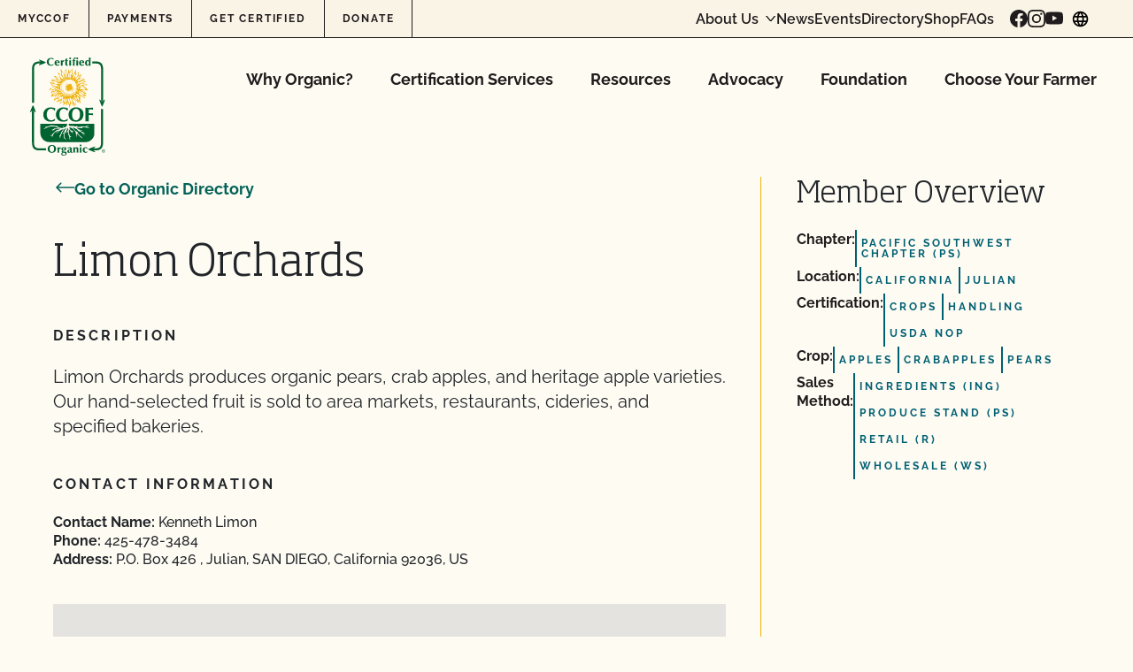

--- FILE ---
content_type: image/svg+xml
request_url: https://www.ccof.org/wp-content/uploads/2024/02/ccof-logo.svg
body_size: 26513
content:
<?xml version="1.0" encoding="UTF-8"?> <svg xmlns="http://www.w3.org/2000/svg" width="85" height="111" viewBox="0 0 85 111" fill="none"><g id="Layer_2" clip-path="url(#clip0_1349_17449)"><path id="Vector" d="M70.168 4.479V6.81358H73.9073C78.7764 6.81358 80.1862 8.3883 80.1862 13.8273V49.4259H82.5207V13.8273C82.5207 7.09853 80.1062 4.479 73.9073 4.479H70.168Z" fill="#006330"></path><path id="Vector_2" d="M81.3503 55.56C80.9553 55.56 77.9109 47.8714 78.2858 47.4964C78.6558 47.1265 80.3904 49.4211 80.3904 49.4211H82.4951C82.4951 49.4211 84.2447 47.1465 84.5997 47.4964C84.9496 47.8464 81.7502 55.56 81.3553 55.56H81.3503Z" fill="#006330"></path><path id="Vector_3" d="M80.0954 58.2495V96.4376C80.0954 101.307 78.5207 102.717 73.0767 102.717H69.9473V105.051H73.0767C79.8055 105.051 82.43 102.637 82.43 96.4376V58.2495H80.0954Z" fill="#006330"></path><path id="Vector_4" d="M65.4941 103.881C65.4941 103.486 73.1828 100.442 73.5527 100.812C73.9276 101.187 71.623 102.911 71.623 102.911V105.016C71.623 105.016 73.9026 106.771 73.5527 107.121C73.2028 107.471 65.4941 104.276 65.4941 103.881Z" fill="#006330"></path><path id="Vector_5" d="M2.09961 60.1489V95.7525C2.09961 102.481 4.51417 105.106 10.7131 105.106H17.9118V102.771H10.7131C5.90392 102.771 4.43419 101.132 4.43419 95.7575V60.1539H2.09961V60.1489Z" fill="#006330"></path><path id="Vector_6" d="M3.27025 54.0151C3.66518 54.0151 6.70963 61.7037 6.33469 62.0737C5.95976 62.4486 4.23007 60.149 4.23007 60.149H2.12545C2.12545 60.149 0.375769 62.4286 0.0208327 62.0737C-0.329104 61.7237 2.87032 54.0151 3.26525 54.0151H3.27025Z" fill="#006330"></path><path id="Vector_7" d="M11.5436 4.5293C4.81484 4.5293 2.19531 6.94386 2.19531 13.1477V51.3309H4.52989V13.1427C4.52989 8.32861 6.1696 6.86388 11.5436 6.86388H14.6731V4.5293H11.5436Z" fill="#006330"></path><path id="Vector_8" d="M17.9016 5.69396C17.9016 6.08889 10.213 9.13334 9.8431 8.75841C9.47317 8.38847 11.7678 6.65879 11.7678 6.65879V4.55417C11.7678 4.55417 9.48816 2.79948 9.8431 2.44954C10.193 2.09961 17.9016 5.29903 17.9016 5.68896V5.69396Z" fill="#006330"></path><path id="Vector_9" d="M28.8141 21.2063C30.8838 21.6212 32.4935 22.961 34.0732 24.1858C33.7232 21.9062 32.4935 20.1565 31.7936 18.0519C31.4437 17.527 30.9187 17.172 30.5638 16.6471C32.4935 17.172 33.5433 18.5718 34.943 19.8015C35.118 19.8015 35.293 19.8015 35.293 19.6266C35.118 17.347 35.118 15.0724 33.8882 13.1427C34.4131 13.1427 34.7631 13.4927 35.113 13.8426C35.8129 15.0674 36.6877 15.9472 37.3926 16.8221C37.9175 17.352 37.9175 18.2268 38.2674 18.9267C38.6174 19.4516 38.6174 18.7517 38.7923 18.7517C38.7923 16.6521 40.0171 14.7225 40.1971 12.6178C41.4219 14.5475 41.0719 16.9971 42.1217 19.1017C42.9966 17.172 43.1715 15.2474 43.5215 13.1427C44.2213 14.0176 44.0464 15.4223 44.7513 16.2972C45.8011 15.0724 47.0308 13.8426 47.9057 12.4429C48.4306 12.7928 47.7307 13.3177 47.7307 13.6726C47.7307 16.1272 48.4306 18.5768 47.3808 20.8564C47.3808 21.0313 47.5557 21.2063 47.7307 21.0313C49.4854 19.2816 50.1853 16.8271 51.0601 14.5525C51.0601 14.3775 51.4101 13.8526 51.76 13.6776C52.1099 14.3775 51.585 14.9024 51.585 15.4273C51.935 16.4771 51.2351 17.7069 52.1099 18.7567C53.1647 17.8819 54.5645 17.177 55.4393 15.9572C55.0894 17.532 54.5645 18.9317 54.5645 20.5114C54.5645 20.6864 54.7395 20.6864 54.9144 20.6864C56.1442 19.9865 57.194 19.4616 58.0689 18.4068C57.5439 20.1565 56.6691 21.9112 55.9692 23.6658C58.0689 24.0158 60.6984 23.1409 61.9282 25.4155C61.9282 25.5905 61.7532 25.7655 61.7532 25.7655C60.7034 25.2406 59.4736 25.5905 58.5988 26.1154C59.1237 26.4653 59.6486 26.1154 60.1735 26.2904C61.2233 26.9952 62.4531 27.3452 63.6778 27.6951C62.978 27.8701 62.0981 27.8701 61.3983 28.22C60.8734 28.395 59.8185 28.0451 59.4686 28.9199C61.3983 29.2698 62.973 29.9697 64.7227 30.8446C64.8976 31.0195 64.8976 31.1945 64.8976 31.3695C63.4929 30.8446 62.0931 31.5444 60.5184 31.3695C60.3434 31.1945 59.6436 31.5444 59.8185 31.5444C60.8684 32.5992 62.2731 33.2991 63.3229 34.5239C63.8478 35.3987 65.0726 35.9236 65.2476 36.6285C65.4225 37.1534 64.1978 36.2786 64.0228 36.8035C64.0228 37.1534 64.5477 37.1534 64.7227 37.5034C63.1479 37.5034 61.3933 36.1036 59.8185 36.9785C61.7482 37.8533 62.2731 39.9579 63.6728 41.3577C62.973 41.7076 62.623 41.1827 62.0931 41.0077C61.9182 41.0077 61.9182 41.1827 61.9182 41.3577C62.2681 42.4075 62.973 43.1123 63.8478 43.6373C62.973 43.9872 61.9182 42.9374 61.3933 43.4623C60.5184 44.3371 61.9182 45.3919 61.9182 46.6167C60.8683 45.9168 59.9935 44.862 58.9387 44.5121C57.8889 44.1622 57.189 43.1123 56.1342 43.2873C56.8341 44.862 57.009 46.4417 56.4841 48.1914C56.3092 49.2462 57.009 50.1211 57.359 50.9959C57.184 50.9959 57.009 50.9959 57.009 50.821C56.6591 51.1709 56.8341 51.5208 56.8341 51.8708C56.1342 50.9959 55.6093 49.7711 54.7345 48.8913C54.2095 49.9411 54.7345 51.1709 54.5595 52.2207C53.6846 50.2961 52.6348 48.3664 50.7052 47.3166C50.7052 47.3166 50.3552 47.4916 50.5302 47.6665C51.4051 48.5414 51.755 49.7711 51.58 50.821C51.4051 52.3957 51.4051 54.1504 50.7052 55.7251C50.5302 54.3253 50.0053 53.2705 49.1305 52.2207C48.2556 53.0955 49.1305 54.1504 48.6056 55.0252C48.2556 53.6255 47.3808 52.5706 46.331 51.5208C45.6311 53.2755 44.9312 54.8502 44.9312 56.7799C44.9312 56.9549 44.5813 56.9549 44.5813 56.9549C44.0564 54.8502 43.7064 52.5756 42.3017 50.821C41.2519 51.8708 41.7768 53.2755 41.9518 54.5003C40.727 53.8004 40.727 52.3957 40.0221 51.3459C38.9723 52.2207 38.6224 53.6255 37.3926 54.3253C37.5676 53.8004 37.5675 53.2755 37.7425 52.9256C37.7425 52.0507 38.2674 50.2961 37.2176 50.2961C35.6429 50.2961 34.4131 52.2207 32.6634 52.9256C33.3633 51.7008 34.5931 50.821 34.943 49.5962C35.118 49.2462 35.4679 48.5414 35.118 48.7163C33.1883 49.2412 31.4387 49.9411 29.509 50.821C30.2089 49.4162 32.3135 48.3664 31.4387 46.6167C29.334 46.6167 27.9343 48.1914 26.7095 49.5962C26.8845 47.3166 28.1143 45.3919 28.9891 43.2873C27.5893 43.1123 26.3596 43.8122 24.9598 44.1622C24.4349 44.3371 23.735 44.5121 23.2101 44.1622C23.735 43.8122 24.6099 43.4623 24.9598 42.7624C24.9598 42.7624 24.7849 42.4125 24.6099 42.5874C24.2599 43.1123 23.735 42.9374 23.2101 42.9374C24.7849 42.0625 25.6597 40.6578 26.7145 39.0831C26.7145 38.9081 26.7145 38.7331 26.5395 38.7331C25.1398 38.9081 24.6149 40.1329 23.5601 40.8378C23.5601 39.258 24.6099 38.0333 25.3148 36.8085C25.6647 36.1086 24.7899 36.4585 24.4399 36.4585C23.3901 35.9286 22.1603 36.6335 20.9355 36.8085C22.6852 35.2288 24.4399 33.654 26.7145 32.9542C26.8895 32.7792 26.8895 32.4243 26.8895 32.4243C24.085 32.0743 23.5601 29.0949 21.9854 27.3452C23.3851 27.5202 24.4399 28.9199 26.0146 28.7449C25.3148 28.0451 24.9648 27.1652 24.085 26.4653C25.1348 25.9404 25.8347 26.9903 26.8895 26.6403C25.8397 25.9404 24.4349 25.9404 23.2101 25.5855C24.4349 25.2356 25.8397 25.2356 27.0644 24.7107C28.1193 24.3607 29.1641 25.0656 30.2189 25.0656C30.3938 25.0656 30.3938 24.8906 30.3938 24.7107C29.1691 23.1359 27.9393 21.9062 26.3646 20.8564C27.2394 20.8564 27.9393 21.0313 28.8191 21.2063H28.8141ZM37.2226 24.3607C37.7875 24.0758 37.3976 23.6609 37.2226 23.3109C35.9978 21.5612 35.118 19.8065 33.1933 18.7567C33.0184 18.7567 33.0184 19.1067 33.0184 19.2816C33.5433 21.2063 34.2431 22.961 35.9978 24.1858C36.3478 24.3607 36.8727 24.5357 37.2226 24.3607ZM38.7973 22.961C38.7973 20.4814 38.0975 17.8819 36.1678 16.1272C35.9928 16.1272 35.8179 16.1272 35.8179 16.3022C35.8179 18.9267 36.5177 21.5562 38.4474 23.4859C38.6224 23.4859 38.7973 23.4859 38.7973 22.961ZM41.6018 22.4361C41.6018 19.6116 41.4269 16.8271 40.2021 14.3775C39.3272 17.182 38.9723 20.8614 41.2519 22.961C41.4269 22.961 41.6018 22.961 41.6018 22.4361ZM44.0564 22.2611C44.8162 20.3564 44.7563 18.2318 44.0564 16.3022C43.5315 18.0569 42.8316 19.9815 43.0066 21.9062C43.1815 22.2561 43.7064 23.1309 44.0564 22.2561V22.2611ZM45.6311 23.1359C46.7409 22.0261 45.1062 20.3314 45.981 19.2816C45.981 19.1067 46.331 19.9815 46.331 19.8065C47.9057 18.5818 47.2058 16.6521 47.2058 14.9024C47.2058 14.9024 47.2058 14.3775 47.0308 14.3775C46.156 15.0774 45.8061 16.1322 45.2812 17.182C44.5813 18.5868 45.1062 20.1615 44.7563 21.5662C44.5813 22.2661 44.2313 23.3159 45.1062 23.6708C45.2812 23.6708 45.4561 23.3209 45.6311 23.1459V23.1359ZM48.6106 22.0861C48.5106 22.631 48.4356 22.961 48.4356 23.4859C48.4356 23.6609 48.6106 23.6609 48.7855 23.6609C49.8353 22.961 50.1903 21.7312 50.8902 20.6814C51.2401 19.9815 51.2401 19.1067 51.0651 18.4018C51.0651 18.2268 51.0651 17.527 51.0651 17.7019C50.0153 19.1017 48.9605 20.1515 48.6106 22.0811V22.0861ZM53.1647 21.3863C54.0446 20.2815 54.0396 18.9317 54.3945 17.7069C53.1647 18.0569 52.1149 18.9317 51.765 19.9815C51.4151 20.6814 50.7152 21.0313 51.0651 21.9112L51.2401 21.7362C51.4151 22.4361 50.7152 22.786 50.5402 23.3109C50.5402 23.4859 50.5402 23.6609 50.7152 23.6609C51.94 23.3109 52.4699 22.2561 53.1697 21.3813L53.1647 21.3863ZM54.3945 23.4909C55.0144 22.871 55.4443 22.2661 55.9692 21.5662C55.9692 21.3913 55.9692 21.0413 55.7943 21.0413C54.2145 21.0413 53.3397 22.2661 52.2899 23.3209C51.94 23.8458 50.8851 24.8956 51.59 25.0756C52.6398 25.4255 53.5147 24.3757 54.3945 23.4959V23.4909ZM56.3192 26.2954C57.7439 26.0554 58.9487 24.8906 60.3484 24.5407C58.2488 23.4909 55.7943 24.3657 53.8646 25.4205C53.5147 25.7705 52.9898 26.2954 53.3397 26.4703C54.0396 27.1702 55.2644 26.4703 56.3192 26.2954ZM56.8441 29.0999C58.2638 28.625 59.8235 28.4 61.2233 27.5252C59.6486 26.2954 57.7189 26.8203 56.1442 27.8751C55.6193 28.0501 54.9144 27.7001 54.3945 27.8751C54.0446 28.0501 53.5197 28.58 53.8696 28.9249C54.3945 29.9747 55.7993 29.4498 56.8491 29.0999H56.8441ZM56.3192 30.4996C55.9492 30.6246 55.4443 31.0245 55.6193 31.1995C56.3192 32.2493 58.0689 31.7244 58.9487 31.0245C60.3484 29.9747 61.9282 31.1995 63.3279 30.4996C61.3983 29.6248 59.2986 29.0999 57.369 29.7997C57.019 29.7997 56.8441 30.3246 56.3192 30.4996ZM59.4736 32.6042C58.4438 31.8694 57.369 32.6042 57.194 33.3041C57.194 34.004 58.5938 34.004 59.2986 34.179C59.8235 34.3589 60.3484 34.5289 60.8733 34.5289C61.5732 34.7039 61.9232 35.5787 62.803 35.2288C62.1031 34.004 60.7034 33.4791 59.4736 32.6042ZM59.2986 36.2836C60.3734 36.0136 61.4033 36.6335 62.4531 36.2836C62.803 36.2836 62.1031 35.7587 61.9282 35.5837C60.3484 34.7089 58.5988 33.829 56.6741 34.179C56.4991 34.179 55.9742 34.3589 55.9742 34.5289C56.4991 35.7537 57.9039 36.6335 59.3036 36.2786L59.2986 36.2836ZM58.5988 37.1584C58.4238 37.1784 58.4238 37.3334 58.2488 37.5084C59.2986 38.3832 60.7034 38.9081 61.7532 39.9579C61.9282 40.1329 62.1031 39.7829 62.1031 39.7829C61.2283 38.5582 60.1735 36.9785 58.5988 37.1534V37.1584ZM58.0738 40.1329C59.1287 41.1877 60.3534 42.4125 61.9282 42.0625C61.4033 40.8378 60.3484 40.3078 59.4736 39.433C58.9487 38.9081 58.2488 38.5582 57.5439 38.5582C56.4941 38.3832 55.7943 37.6833 54.9144 37.6833C55.2644 39.263 57.019 39.0831 58.0689 40.1329H58.0738ZM57.8989 42.9374C58.9487 43.4623 59.8235 44.1622 60.7034 45.042C60.8783 45.217 61.0533 45.042 61.0533 44.862C60.3534 42.4125 58.4238 41.1827 56.3242 39.7829C55.7993 39.608 54.5695 39.0831 54.7495 39.9579C54.9244 41.3577 56.4991 42.2375 57.9039 42.9374H57.8989ZM54.2196 47.8415C54.4395 48.2864 54.9194 48.3664 55.2694 48.7163C55.6193 48.1914 55.0944 47.4916 55.0944 46.9667C54.9194 45.9168 54.3945 44.862 53.5197 43.9872C53.3447 44.5121 52.6448 44.1622 52.6448 44.5121C52.6448 45.7419 53.6946 46.7917 54.2196 47.8415ZM51.595 45.5619C50.9101 45.017 50.1953 45.037 49.4904 44.6871C49.3154 44.6871 49.3154 44.862 49.3154 45.037C50.1903 46.6117 51.94 47.3116 53.1697 48.5414C53.6946 47.4916 52.4699 46.2618 51.595 45.5619ZM54.1396 41.8426C53.4547 41.2927 52.7398 41.3177 52.0349 40.9677C51.86 40.9677 51.86 41.1427 51.86 41.3177C52.7348 42.8974 54.4845 43.5973 55.7143 44.822C56.2392 43.7722 55.0144 42.5424 54.1346 41.8426H54.1396ZM48.0907 48.1864C48.5656 50.0861 49.8403 51.3409 50.7152 52.9206C51.765 51.5158 51.2401 49.0663 50.1903 47.6615C50.0153 47.4866 49.8353 47.8365 49.8353 47.8365C49.1355 47.4866 48.9605 46.4367 48.2606 45.9118C48.0857 45.9118 47.9107 45.9118 47.9107 46.0868C47.9107 46.7867 47.9107 47.4866 48.0857 48.1864H48.0907ZM46.341 46.6117C45.991 45.9118 45.4661 45.5619 44.9412 45.037C44.7663 45.037 44.5913 45.037 44.5913 45.212C44.7663 48.0115 45.6411 50.466 47.7457 52.5706C47.9207 52.7456 48.0957 52.5706 48.0957 52.3957C48.0957 50.646 47.5707 49.0663 47.0458 47.4916H46.6959C46.5209 47.1416 46.5209 46.9667 46.346 46.6167L46.341 46.6117ZM44.9412 49.9411C44.9412 48.3664 44.0664 46.9617 42.8366 45.9118C42.3117 48.3664 43.5365 50.9909 44.7663 53.0955C45.2912 52.0457 44.9412 50.9909 44.9412 49.9411ZM41.7868 48.8913C41.9218 48.2064 42.1367 47.1416 41.2619 46.6167C40.737 48.1914 39.8621 49.9461 40.737 51.5208C41.0869 50.646 41.6118 49.7711 41.7868 48.8913ZM39.8571 47.1416C39.7222 46.6017 39.8571 45.5619 39.5072 45.9118C37.7575 46.9617 38.2824 49.5912 39.3322 51.3459C40.0321 50.1211 40.2071 48.5414 39.8571 47.1416ZM37.4026 49.0663C37.7525 48.3664 38.1025 47.4916 37.7525 46.7917C37.2276 47.3166 36.7027 47.8415 35.9978 48.1914C35.298 48.3664 35.123 49.7711 35.298 50.471C35.4729 50.9959 36.1728 50.1211 36.6977 49.9461C37.0476 49.7711 37.2226 49.4212 37.3976 49.0713L37.4026 49.0663ZM37.2276 45.3869C37.1376 44.842 37.4026 43.8122 37.0526 43.8122C35.4729 43.9872 35.8279 46.4417 35.8279 47.8415C35.8279 48.0165 36.0028 48.1914 36.1778 48.0165C36.7027 47.1416 37.4026 46.4417 37.2276 45.3919V45.3869ZM35.123 44.3371C33.8832 44.3371 33.3733 45.212 32.6684 46.0868C32.3185 46.7867 32.4935 47.6615 31.9686 48.3664C34.0732 48.1914 36.1728 46.2618 35.6479 44.1622C35.6479 44.1622 35.298 44.3371 35.123 44.3371ZM34.2481 42.7624C34.2481 42.2075 34.948 41.1827 34.4231 41.3577C33.1983 41.3577 32.4985 42.7624 31.9686 43.8122C31.6186 44.6871 30.9187 45.5619 30.5688 46.2668C30.3938 46.6167 31.0937 46.2668 31.4437 46.0918C32.6684 45.7419 33.1933 44.1672 34.2481 43.2873V42.7624ZM30.7438 41.8876C29.404 43.2273 28.4642 44.6921 28.1143 46.6167C28.1143 46.7917 28.2892 46.7917 28.4642 46.7917C29.339 46.0918 30.2139 45.5669 30.5638 44.6921C30.9137 43.4623 31.9636 42.4125 32.1435 41.3627C32.1435 40.8378 31.0887 41.5376 30.7438 41.8876ZM31.2687 39.9579C31.5486 39.683 31.6186 39.258 31.9686 39.0831C31.6186 38.7331 31.0937 38.9081 30.9187 38.9081C29.1641 40.4828 27.5893 41.5326 25.6597 42.5874C25.4847 42.7624 25.6597 42.9374 25.8347 42.9374C26.7095 42.7624 27.9393 42.7624 28.4642 42.2375C29.514 41.5376 30.3888 40.8378 31.2687 39.9579ZM28.8141 38.0333C27.1044 38.6032 26.5345 40.3079 25.4847 41.7126C25.4847 41.8876 25.8347 41.8876 26.0096 41.8876C27.5843 40.3079 30.2139 39.7829 30.5638 37.6833C30.5638 37.1584 29.339 37.8583 28.8141 38.0333ZM27.5893 35.9286C26.7945 36.7185 25.6647 36.9785 25.1348 37.8533C25.1348 38.0283 24.6099 38.7281 24.7849 38.5532C26.0096 38.0283 29.689 37.5034 28.1143 35.7487C27.9393 35.5737 27.7643 35.7487 27.5843 35.9236L27.5893 35.9286ZM28.9891 33.4741C28.8141 33.1241 28.4642 33.2991 28.4642 33.2991C26.5345 33.1241 24.7849 33.999 23.5551 35.3987C23.3801 35.3987 23.905 35.2238 24.08 35.3987C24.08 35.5737 23.5551 35.5737 23.5551 35.7487C24.9548 36.2736 26.8845 35.9236 28.1143 35.0488C27.5843 34.5239 27.0594 35.2238 26.5345 34.8738C27.5843 34.6989 28.9891 34.6989 29.689 33.824C29.689 33.6491 29.1641 33.824 28.9891 33.4741ZM30.5638 31.1945C28.8041 30.0197 26.3596 30.3197 24.4299 29.0949C24.4299 29.0949 24.2549 29.2698 24.2549 29.4448C24.9548 30.3197 25.4797 31.0195 26.3596 31.7194C27.7593 32.4193 29.339 32.2443 30.7388 32.0693C30.9137 32.0693 31.0887 31.5444 30.5638 31.1895V31.1945ZM29.689 27.6901C28.2692 27.2152 26.7095 26.6403 25.1348 27.1652C26.7095 28.57 28.2892 30.8446 30.7438 30.1447L30.5688 29.9697C31.0937 29.6198 31.9686 29.9697 32.4985 29.6198C32.1485 29.0949 31.0987 29.0949 30.9237 28.39C30.9237 28.0401 30.2239 27.8651 29.699 27.6901H29.689ZM33.0184 27.8651C33.1883 27.9151 33.5433 27.8651 33.5433 27.6901C32.3185 25.5855 29.689 25.4105 27.5843 25.2406C27.4094 25.2406 26.5345 25.2406 26.7095 25.5905C27.2344 26.4653 28.6392 26.8153 29.689 26.8153C30.9137 26.8153 31.7936 27.5202 33.0184 27.8651ZM34.2431 26.6403C34.4181 26.6403 34.943 26.8153 34.943 26.4653C34.4181 24.1858 32.3135 23.1359 30.5638 22.0861C30.2139 21.9112 29.689 21.5612 29.1641 22.0861C30.7438 23.4859 31.6186 25.0656 33.1933 26.4653C33.5433 26.6403 33.8932 26.6403 34.2481 26.6403H34.2431ZM33.8932 29.0949C33.3583 28.9599 33.0184 28.7449 32.4935 29.0949C33.0184 29.6198 33.8932 30.3197 34.5981 29.7947C34.7731 29.6198 34.5981 29.2698 33.8982 29.0949H33.8932ZM31.2637 32.4243C30.3688 32.4243 29.689 32.2493 28.8091 32.5992C30.0339 33.1241 31.4387 33.1241 32.8384 33.4741C33.0134 33.4741 33.0134 33.2991 33.0134 33.1241C32.4885 32.5992 31.9586 32.4193 31.2587 32.4193L31.2637 32.4243ZM30.9137 35.7537C31.1237 35.6287 31.4387 35.4037 31.4387 35.2288C30.5638 34.004 29.1591 34.8788 28.2842 35.5787C28.9841 36.1036 30.0339 36.2786 30.9137 35.7537ZM32.1385 35.7537C31.4836 36.1886 30.7388 36.2786 30.2089 36.8085C30.0339 36.9834 30.2089 37.1584 30.3838 37.1584C31.4337 36.9835 32.8384 36.9835 33.3633 36.1086C33.5383 35.5837 32.6634 35.4087 32.1385 35.7587V35.7537ZM33.3633 38.0333C33.5833 37.9233 34.0632 37.8583 33.8882 37.5084C33.8882 37.3334 33.5383 37.1584 33.5383 37.1584C33.0134 37.5084 32.3135 37.6833 32.3135 38.2082C32.3135 38.7331 33.0134 38.2082 33.3633 38.0333ZM34.0632 39.9579C34.4331 39.8329 34.7631 39.0831 34.2381 38.9081C33.5383 38.9081 33.0134 39.433 32.4835 39.9579C32.3085 40.1329 32.4835 40.3078 32.6584 40.3078C33.1833 40.4828 33.5333 40.1329 34.0632 39.9579ZM35.9878 42.0625C36.6877 41.7126 36.1628 41.0077 35.8129 41.0077C35.113 40.8328 34.7631 42.2325 35.113 42.7624C35.4629 43.1123 35.6379 42.2375 35.9878 42.0625ZM38.0925 42.4125C38.2474 42.0975 37.7425 41.7126 37.3926 41.8876C37.2176 42.0625 37.0426 42.4125 36.8677 42.5874C36.6927 42.7624 36.8677 42.9374 37.0426 42.9374C37.5675 42.9374 37.9175 42.7624 38.0925 42.4125ZM39.4922 43.9872C39.4922 43.4623 40.542 43.1123 39.8421 42.7624C39.4922 42.7624 38.9673 42.5874 38.7923 42.5874C38.2674 43.1123 38.6174 44.1672 39.1423 44.5121C39.3172 44.5121 39.4922 44.1622 39.4922 43.9872ZM51.0551 43.1123C50.4902 42.8274 50.1803 42.5874 49.8253 42.0625C48.9505 43.2873 50.5252 44.1672 51.4051 44.1672C51.93 44.1672 51.4051 43.2923 51.0551 43.1173V43.1123ZM40.367 24.1908C39.8021 23.9058 39.8421 23.3159 39.4922 22.966C38.9673 23.6658 39.6672 24.3657 39.8421 25.0706C40.0171 25.5955 40.542 25.0706 40.717 24.8956C40.8919 24.7207 40.717 24.3707 40.367 24.1958V24.1908ZM48.9505 24.7157C48.9505 24.5407 48.7755 24.5407 48.6006 24.5407C48.2506 24.7157 48.4256 25.0706 48.4256 25.4205C48.4256 25.5955 48.6006 25.5955 48.7755 25.5955C49.1255 25.4205 48.9505 25.0706 48.9505 24.7207V24.7157ZM51.58 26.8203C51.69 26.6003 51.93 26.4703 51.93 26.4703C51.58 25.9454 51.0551 26.4703 50.7052 26.8203C50.7052 27.0002 50.7052 27.1702 50.8801 27.1702C51.2301 27.1702 51.4051 27.1702 51.58 26.8203ZM52.6298 29.9747C52.5498 30.1297 52.8048 30.6746 52.9798 30.6746C53.5047 30.6746 54.0296 30.1497 54.5545 29.7997C53.8546 29.2748 52.9798 29.2748 52.6298 29.9747ZM55.2594 32.6042C56.1542 32.6042 57.014 32.9542 57.7139 32.2543C56.6641 32.0793 54.9094 31.3795 54.5595 32.4293C54.3845 32.7792 54.9094 32.6042 55.2594 32.6042ZM54.3845 34.004C54.7345 34.179 55.2594 33.829 55.0844 33.6541C54.9094 33.1291 53.6846 32.9542 53.6846 33.6541C53.5097 34.004 54.0346 33.829 54.3845 34.004ZM54.2095 35.4087C54.3345 35.5287 54.7345 35.4087 54.9094 35.4087C55.0844 35.4087 55.0844 35.2338 55.0844 35.0588C54.7345 34.7089 54.3845 34.3589 53.8596 34.5339C53.6846 34.5339 53.5097 34.7089 53.5097 34.8838C53.3347 35.4087 54.0346 35.2338 54.2095 35.4087ZM53.6846 38.3882C53.8496 38.3332 54.3845 38.5632 54.3845 38.2132C54.0346 37.3384 52.9798 37.5134 52.4549 37.1634C52.2799 36.9884 51.93 37.8633 52.2799 38.0383C52.4549 38.0383 52.4549 37.6883 52.8048 37.6883C52.6298 38.3882 53.1547 38.5632 53.6796 38.3882H53.6846ZM46.326 43.6423C46.9559 43.0124 45.4511 42.9424 45.1012 43.2923C45.4511 43.4673 45.2762 44.3421 45.8011 44.1672C45.976 43.9922 46.151 43.8172 46.326 43.6423ZM33.0134 31.3795C33.3633 31.3795 33.7132 31.5544 33.8882 31.2045C33.1883 31.0295 32.4885 30.6796 31.6086 31.0295C31.9586 31.3795 32.4835 31.3795 33.0134 31.3795ZM36.5177 26.4753L36.6927 26.6503C36.8677 26.6503 37.0426 26.4753 36.8677 26.3004C36.5177 25.9504 35.9928 25.7755 35.4679 25.4255C35.4679 25.4255 35.293 25.6005 35.293 25.7755C35.6429 26.1254 35.9928 26.6503 36.5177 26.4753ZM42.3017 23.3209C42.3017 22.826 42.4767 22.796 42.4767 22.4461C42.4767 22.2711 42.3017 22.0961 42.1267 22.2711C41.7768 22.621 41.7768 23.1459 41.7768 23.4959C41.7768 23.6708 41.9518 23.6708 42.1267 23.6708C42.1267 23.4959 42.3017 23.4959 42.3017 23.3209ZM43.9964 42.9374C48.5606 42.9374 52.2899 41.0777 52.7598 34.2989C53.0947 29.4748 49.6054 24.7207 43.9964 24.8356C39.4372 24.9306 33.8332 29.3448 33.8332 34.179C33.8332 39.473 37.6325 42.9324 43.9964 42.9324V42.9374ZM48.6106 33.659C48.6106 33.4841 48.6106 32.6092 48.0857 32.9592C48.2606 32.9592 48.2606 33.1341 48.2606 33.3091C48.0857 33.834 47.3858 33.659 47.2108 33.3091C47.0358 32.6092 48.2606 32.6092 48.2606 32.0793C48.2606 31.9044 47.9107 31.3795 47.5607 31.5544C47.5607 31.6711 47.6191 31.7877 47.7357 31.9044C47.7357 32.0793 47.7357 32.2543 47.5607 32.2543C47.0358 32.4293 47.0358 31.9044 46.6859 31.7294C47.0358 31.5544 47.0358 31.0295 47.0358 30.6796C47.0358 30.5046 46.6859 30.5046 46.6859 30.3296C46.6859 29.9797 47.2108 29.8047 46.8609 29.4548C46.8609 29.8047 46.6859 29.9797 46.5109 30.1547C45.986 30.1547 45.8111 30.3296 45.2862 29.9797C44.9362 29.8047 44.7613 30.1547 44.4113 30.1547C43.7114 29.9797 44.0614 28.7549 43.1865 28.7549C43.5365 29.2798 43.8864 29.4548 43.7114 30.1547C43.8864 30.1547 44.0614 30.1547 44.0614 30.3296C43.8864 30.8546 43.3615 30.5046 43.1865 30.3296C43.0116 29.9797 42.4867 29.8047 42.3117 29.6298C41.9618 29.6298 41.6118 29.8047 41.2619 29.8047C41.6118 29.9797 41.6118 30.3296 41.2619 30.6796C41.0869 30.5046 40.9119 30.5046 40.737 30.5046C40.562 30.8546 41.0869 30.8546 41.2619 31.0295C41.7868 30.5046 42.4917 29.6298 43.1865 30.3296C43.1865 30.5046 42.6616 30.6796 43.0116 31.0295C42.4867 31.2045 41.9618 31.0295 41.4319 31.3795V32.0793C40.9069 32.6042 40.2071 32.9542 39.8571 33.6541C39.7405 33.5374 39.6238 33.4208 39.5072 33.3041C39.3322 34.5289 40.557 33.654 41.2569 33.829C41.4319 34.004 41.4319 34.179 41.4319 34.3589C41.0819 35.0588 40.557 34.3589 40.2071 34.3589C40.0321 34.5339 40.382 35.0588 40.0321 35.2338C39.5072 35.4087 39.1573 34.8838 38.8073 34.8838C39.1573 35.5837 39.8571 35.5837 40.382 35.4087C40.732 35.2338 40.9069 34.8838 41.2569 35.0588C41.4319 35.0588 41.4319 35.2338 41.4319 35.4087C41.2569 35.7587 40.732 35.7587 40.382 35.7587C40.557 36.2836 40.9069 36.6385 40.382 36.9884C40.382 36.9884 40.2071 36.8135 40.0321 36.6385V37.1634C40.382 37.6883 40.9069 37.1634 41.0819 36.8135H41.6068C42.1317 37.1634 42.3067 37.5134 42.1317 38.0383C41.9568 38.5632 41.4319 37.8633 41.0819 38.0383V38.3882C41.9568 38.9131 42.1317 37.6883 42.8316 37.5134C43.0066 37.3384 42.8316 38.0383 43.3565 38.2132C43.3565 38.3882 43.5315 38.7381 43.1815 38.9131C43.0066 38.9131 42.6566 38.5632 42.4817 38.7381C42.3067 38.9131 42.6566 38.9131 42.6566 39.0881C42.6566 39.263 42.4817 39.263 42.3067 39.263C42.4817 39.438 42.1317 39.7879 42.4817 39.613C42.4817 39.438 42.4817 39.0881 42.6566 39.0881C43.0066 39.438 43.1815 38.9131 43.5315 39.0881C43.5315 38.9131 43.7064 38.5632 43.3565 38.3882C44.0564 38.2132 43.7064 37.5134 44.4063 37.3384C44.4063 37.3384 44.5813 37.6883 44.7563 37.5134C45.2812 36.6385 45.8061 36.9884 46.6809 36.8135C46.8559 36.8135 46.8559 35.9386 47.2058 36.1136C47.7307 36.1136 48.2556 35.5887 48.6056 35.2388H47.9057C47.7307 35.2388 47.7307 35.0638 47.7307 34.8888C47.9057 34.7139 48.0807 34.5389 48.0807 34.189C48.0807 34.014 48.4306 33.839 48.6056 33.664L48.6106 33.659ZM46.161 32.0843C46.241 31.9294 46.161 31.9094 46.161 31.7344C45.986 31.5594 45.6361 31.3845 45.4611 31.3845C45.1112 31.5594 44.9362 32.0843 45.2862 32.2593C45.6361 32.2593 45.986 32.4343 46.161 32.0843ZM44.2313 31.3845C44.4063 31.2095 44.5813 31.2095 44.5813 31.0345C44.4063 30.6846 44.0564 30.8596 43.8814 30.8596C43.5315 31.0345 43.7064 31.3845 43.7064 31.5594C43.8814 32.0843 44.0564 31.5594 44.2313 31.3845ZM44.5813 36.4685C45.0262 36.9135 44.9312 36.1186 45.2812 36.1186C45.1062 35.9436 44.9312 35.7687 44.5813 35.7687C44.4063 35.7687 44.2313 35.9436 44.2313 36.1186C44.2313 36.2936 44.4063 36.2936 44.5813 36.4685ZM43.7064 36.9934C43.8314 37.3684 44.2313 37.1684 44.4063 37.1684C44.9312 36.8185 44.2313 36.6435 44.0564 36.4685C43.8814 36.4685 43.5315 36.4685 43.7064 36.9934ZM42.3067 33.839C42.3067 33.4891 42.1317 33.4891 41.9568 33.3141C41.6068 33.4891 41.7818 33.839 41.7818 34.014C41.7818 34.189 41.9568 34.189 42.1317 34.189C42.1317 34.014 42.3067 34.014 42.3067 33.839ZM41.7818 32.9642C42.0567 32.6842 41.6068 32.6142 41.4319 32.4343C41.0819 32.6092 40.9069 33.1391 41.2569 33.3141C41.6068 33.4891 41.6068 33.1391 41.7818 32.9642ZM42.6566 36.4685C42.6566 36.6435 43.0066 36.6435 43.1815 36.6435C43.3565 36.6435 43.3565 36.4685 43.3565 36.2936C43.1815 36.1186 43.0066 36.1186 42.8316 36.1186C42.8316 36.1186 42.6566 36.2936 42.6566 36.4685ZM46.8609 34.014C46.9559 33.869 46.8609 33.664 46.6859 33.664C46.336 33.4891 46.161 33.839 45.986 34.014C46.336 34.189 46.5109 34.5389 46.8609 34.014ZM46.6859 35.0638C46.6859 34.8888 46.336 34.8888 46.161 34.8888C45.986 34.8888 45.986 35.0638 45.986 35.2388C46.161 35.4137 46.161 35.5887 46.336 35.5887C46.5109 35.5887 46.6859 35.2388 46.6859 35.0638ZM45.1112 35.0638C44.9362 35.0638 44.7613 35.0638 44.7613 35.2388C44.7613 35.4137 44.7613 35.5887 44.9362 35.5887H45.2862C45.4611 35.5887 45.4611 35.4137 45.4611 35.2388C45.2862 35.2388 45.2862 35.0638 45.1112 35.0638ZM43.3615 32.2593C43.4865 32.1343 43.3615 31.9094 43.3615 31.7344C43.3615 31.5594 43.1865 31.5594 43.0116 31.5594C42.8366 31.7344 42.6616 32.0843 42.6616 32.2593C42.8366 32.6092 43.1865 32.4343 43.3615 32.2593ZM44.9362 32.4343C45.0912 32.3543 44.9362 32.0843 44.9362 31.9094C44.9362 31.7344 44.7613 31.7344 44.5863 31.7344C44.4696 31.851 44.353 31.9677 44.2363 32.0843C44.4113 32.2593 44.5863 32.6092 44.9362 32.4343ZM45.2862 31.2095C45.6561 31.0845 45.4611 30.5096 45.1112 30.3346C44.9362 30.3346 44.7613 30.3346 44.7613 30.5096C44.5863 30.8596 44.7613 31.3845 45.2862 31.2095ZM46.6859 31.2095C47.0108 30.9945 46.336 30.5096 46.161 30.3346C45.986 30.3346 45.8111 30.3346 45.8111 30.5096C45.986 30.8596 46.161 31.5594 46.6859 31.2095ZM46.8609 32.9642C47.2508 32.9642 47.0358 32.2593 46.6859 32.0893C46.5109 32.2643 46.161 32.2643 46.336 32.6142C46.5109 32.7892 46.6859 32.9642 46.8609 32.9642ZM42.3067 31.9094C42.4817 31.9094 42.4817 31.7344 42.4817 31.5594C42.3067 31.3845 42.1317 31.3845 41.9568 31.3845C41.7818 31.3845 41.7818 31.5594 41.7818 31.7344C41.9568 31.9094 42.1317 31.9094 42.3067 31.9094ZM43.1815 34.5389C43.3565 34.5389 43.3565 34.3639 43.3565 34.189C43.0066 33.664 43.0066 34.3689 42.8316 34.3689C42.6566 34.7189 43.0066 34.5439 43.1815 34.5439V34.5389ZM45.8111 33.664C45.986 33.664 46.161 33.4891 46.161 33.3141C46.161 33.1391 45.986 33.1391 45.8111 33.1391C45.6944 33.2558 45.5778 33.3724 45.4611 33.4891C45.6361 33.4891 45.6361 33.664 45.8111 33.664ZM44.2363 32.7892C44.8662 32.7892 43.8864 32.4393 43.8864 32.0893C43.7114 32.0893 43.7114 32.2643 43.7114 32.4393C43.8864 32.6142 44.0614 32.7892 44.2363 32.7892ZM41.2569 36.2936C41.2569 36.4735 41.4319 36.4735 41.6068 36.4735C41.7818 36.4735 41.7818 36.2936 41.7818 36.1236C41.6068 35.9486 41.6068 35.7737 41.4319 35.7737C41.2569 35.7737 41.2569 36.1236 41.2569 36.2986V36.2936ZM46.5109 36.1186C46.5109 35.7237 45.8111 35.5937 45.6361 36.1186C45.6361 36.2936 45.6361 36.4685 45.8111 36.4685C46.161 36.4685 46.5109 36.4685 46.5109 36.1186ZM43.8864 35.9436C44.5163 35.9436 43.7114 35.5937 43.7114 35.4187C43.5365 35.5937 43.3615 35.5937 43.3615 35.7687C43.3615 35.9436 43.7114 35.9436 43.8864 35.9436ZM47.7407 34.3689C47.9157 34.189 47.5657 34.014 47.3908 33.839C47.2158 33.839 47.2158 34.014 47.2158 34.189C47.3908 34.3689 47.5657 34.5389 47.7407 34.3689ZM42.8366 32.9692C42.72 32.8525 42.6033 32.7359 42.4867 32.6192C42.3117 32.6192 42.1367 32.6192 42.1367 32.7942C42.1367 32.9692 42.3117 33.1441 42.4867 33.1441C42.6616 33.1441 42.6616 32.9692 42.8366 32.9692ZM46.5159 37.8733C46.6909 37.1734 45.991 37.3484 45.6411 37.1734L45.4661 37.5234C45.8161 37.5234 46.166 37.6983 46.166 38.0483C46.166 38.2232 45.991 38.2232 45.8161 38.2232C45.8161 38.3399 45.8744 38.3982 45.991 38.3982C46.341 38.3982 46.341 38.0483 46.5159 37.8733ZM47.7407 38.3982C47.2158 37.8733 47.5657 37.3484 47.9157 36.6485C48.2656 36.9984 48.0907 37.6983 48.6156 37.8733C48.7905 37.8733 48.7905 37.6983 48.9655 37.6983C49.1405 37.6983 49.1405 37.8733 49.1405 38.0483C49.3154 38.0483 49.4904 38.0483 49.3154 37.8733C49.1405 37.8733 48.9655 37.8733 48.9655 37.6983V37.3484C48.9655 37.5234 48.7905 37.5234 48.6156 37.5234C48.4406 37.5234 48.4406 37.3484 48.4406 37.1734C48.7905 36.8235 48.9655 36.6485 48.9655 36.1236C48.9655 35.9486 48.6156 35.9486 48.6156 35.9486C48.4406 36.8235 47.3908 36.4785 47.2158 36.9984C47.2158 37.5234 46.341 38.5732 47.2158 38.5732C47.3908 38.5732 47.5657 38.3982 47.7407 38.3982ZM50.1953 35.0688C50.1953 34.8938 50.0203 34.7189 49.8403 34.8938C49.6654 35.0688 50.0203 35.5937 49.6654 35.7687C50.1903 35.9436 50.3652 35.4187 50.1903 35.0688H50.1953ZM48.9655 33.839C49.1405 34.189 48.7905 34.3689 48.7905 34.7139C48.7905 34.8888 49.0155 35.0138 49.1405 34.8888C49.4904 34.5389 49.4904 34.014 48.9655 33.839ZM47.0408 25.6105C47.2158 25.9604 46.8659 26.1354 46.8659 26.4903C46.8659 26.6653 47.0908 26.7903 47.2158 26.6653C47.5657 26.3154 47.5657 25.7855 47.0408 25.6155V25.6105ZM50.0153 32.6142H49.6654V32.9642C49.8403 32.9642 50.1903 32.9642 50.0153 32.6142ZM41.4269 28.41H41.0769V28.7599C41.2519 28.7599 41.6018 28.7599 41.4269 28.41ZM48.9605 31.7394C48.9605 31.5644 48.9605 31.3895 49.1355 31.3895C49.1355 31.5644 49.1355 31.7394 48.9605 31.7394ZM39.1523 36.4735H38.8023C38.8023 36.5902 38.8606 36.6485 38.9773 36.6485L39.1523 36.4735ZM40.727 31.9144C40.9019 31.7394 40.552 30.6896 40.0271 31.2145C40.0271 31.3895 40.727 31.3895 40.552 31.7394C40.377 32.2643 39.8521 31.7394 39.5022 31.9144C39.5022 31.9144 39.5022 32.0893 39.6772 32.2643C40.2021 32.7892 40.377 32.0893 40.727 31.9144ZM41.4269 28.41C41.2519 28.585 40.9019 28.235 41.0769 28.585C41.0769 28.585 41.4269 28.7599 41.4269 28.41ZM45.4561 29.6398C45.8061 29.8147 45.4561 29.2898 45.8061 29.2898C45.8061 29.2898 45.8061 28.9399 45.6311 28.9399C45.4561 28.9399 45.4561 28.9399 45.4561 29.1149V29.6398ZM48.0857 30.3396C48.0857 29.9897 47.9107 29.6398 47.7357 29.6398C47.2108 29.8147 47.9107 30.1647 47.7357 30.5146C47.9107 30.5146 48.0857 30.3396 48.0857 30.3396ZM43.8814 28.0651C43.8814 27.8901 43.7064 27.8901 43.5315 27.8901C43.7064 28.0651 43.3565 28.24 43.7064 28.24L43.8814 28.0651ZM38.1574 29.4098C38.1574 29.2348 37.9825 29.2348 37.8075 29.2348C37.9825 29.4098 37.6325 29.5848 37.9825 29.5848L38.1574 29.4098ZM40.492 30.0497C40.492 29.8747 40.3171 29.8747 40.1421 29.8747C40.3171 30.0497 39.9671 30.2297 40.3171 30.2297L40.492 30.0547V30.0497ZM44.9312 26.3104C44.9312 26.1354 44.7563 26.1354 44.5813 26.1354C44.7563 26.3104 44.4063 26.4853 44.7563 26.4853L44.9312 26.3104ZM37.0476 32.5043C37.0476 32.3293 36.8727 32.3293 36.6977 32.3293C36.8727 32.5043 36.5227 32.6792 36.8727 32.6792L37.0476 32.5043ZM37.1076 33.6141C37.1076 33.4391 36.9327 33.4391 36.7577 33.4391C36.9327 33.6141 36.5827 33.789 36.9327 33.789L37.1076 33.6141ZM38.5674 33.3241C38.5674 33.1491 38.3924 33.1491 38.2174 33.1491C38.3924 33.3241 38.0425 33.4991 38.3924 33.4991L38.5674 33.3241ZM37.2276 34.6089C37.2276 34.4339 37.0526 34.4339 36.8777 34.4339C37.0526 34.6089 36.7027 34.7838 37.0526 34.7838L37.2276 34.6089ZM38.2774 34.8988C38.2774 34.7239 38.1025 34.7239 37.9275 34.7239C38.1025 34.8988 37.7525 35.0738 38.1025 35.0738L38.2774 34.8988ZM37.4576 35.7187C37.4576 35.5437 37.2826 35.5437 37.1076 35.5437C37.2826 35.7187 36.9327 35.8936 37.2826 35.8936L37.4576 35.7187ZM37.6325 36.8285C37.6325 36.6535 37.4576 36.6535 37.2826 36.6535C37.4576 36.8285 37.1076 37.0034 37.4576 37.0034L37.6325 36.8285ZM39.3872 37.7033C39.3872 37.5284 39.2123 37.5284 39.0373 37.5284C39.2123 37.7033 38.8623 37.8783 39.2123 37.8783L39.3872 37.7033ZM43.3565 26.7253C43.3565 26.5503 43.1815 26.5503 43.0066 26.5503C43.1815 26.7253 42.8316 26.9003 43.1815 26.9003L43.3565 26.7253ZM41.7218 26.8403C41.7218 26.6653 41.5468 26.6653 41.3719 26.6653C41.5468 26.8403 41.1969 27.0152 41.5468 27.0152L41.7218 26.8353V26.8403ZM40.847 27.1902C40.847 27.0152 40.672 27.0152 40.497 27.0152C40.672 27.1902 40.3221 27.3652 40.672 27.3652L40.847 27.1902ZM41.5468 28.595C41.5468 28.42 41.3719 28.42 41.1969 28.42C41.3719 28.595 41.0219 28.7699 41.3719 28.7699L41.5468 28.595ZM50.7752 30.8146C50.7752 30.6396 50.6002 30.6396 50.4252 30.6396C50.6002 30.8146 50.2503 30.9895 50.6002 30.9895L50.7752 30.8146ZM45.2862 28.245C45.2862 28.0701 45.1112 27.8951 44.9362 28.0701V28.42C45.1112 28.42 45.1112 28.245 45.2862 28.245ZM47.6207 28.48C47.6207 28.3 47.4458 28.125 47.2708 28.3V28.65C47.4458 28.65 47.4458 28.475 47.6207 28.475V28.48ZM48.5556 26.9003C48.5556 26.7253 48.3806 26.5503 48.2056 26.7253V27.0752C48.3806 27.0752 48.3806 26.9003 48.5556 26.9003ZM52.6448 33.849C52.8198 33.674 52.2949 33.3241 52.1199 33.1491C52.1199 32.9742 52.6448 32.9742 52.6448 32.7992C52.4699 32.6242 52.1199 32.2743 51.945 32.4493C51.77 32.6242 52.2949 32.7992 52.2949 32.9792C52.2949 33.5041 51.435 32.8392 51.595 33.1541C51.77 33.5041 52.1199 34.029 52.6448 33.854V33.849ZM52.3699 36.8085C52.5449 36.6335 52.0199 36.2836 51.845 36.1086C51.845 35.9336 52.3699 35.9336 52.3699 35.7587C52.1949 35.5837 51.845 35.2338 51.67 35.4087C51.495 35.5837 52.0199 35.7587 52.0199 35.9336C52.0199 36.4585 51.1601 35.7937 51.3201 36.1086C51.495 36.4585 51.845 36.9834 52.3699 36.8085ZM52.5099 31.4944C52.5898 31.2595 51.965 31.1745 51.73 31.0945C51.655 30.9395 52.1249 30.7046 52.0499 30.5496C51.815 30.4696 51.3451 30.3097 51.2651 30.5496C51.1851 30.7796 51.735 30.7096 51.81 30.8646C52.0399 31.3345 50.9801 31.1195 51.2601 31.3345C51.57 31.5694 52.1149 31.8894 52.5099 31.4994V31.4944ZM52.4699 34.9038C52.6448 34.5539 52.2949 34.029 51.77 34.029C51.77 34.029 51.77 34.204 51.945 34.3839C52.1199 34.5589 52.2949 35.0838 52.4699 34.9088V34.9038ZM51.665 38.1332C51.84 37.7833 51.49 37.2584 50.9651 37.2584C50.9651 37.2584 50.9651 37.4334 51.1401 37.6083C51.3151 37.7833 51.49 38.3082 51.665 38.1332ZM50.3103 38.1732C50.6602 38.5232 50.4852 39.223 50.8352 39.573C51.0101 39.748 51.0101 39.573 51.0101 39.398C51.0101 38.8731 50.8352 38.3482 50.3103 38.1732ZM35.7629 39.0231C36.3078 39.1131 37.7675 39.0581 38.1724 38.7731C38.0275 38.5732 37.9125 38.1982 37.7125 38.3432C37.2826 38.8031 36.5027 38.1432 36.2428 38.6332C36.2128 38.8031 35.5879 38.9981 35.7629 39.0231ZM36.8177 40.1729C37.3726 40.1779 38.8073 39.9029 39.1623 39.563C38.9873 39.383 38.8173 39.0331 38.6424 39.208C38.2874 39.728 37.4176 39.1881 37.2326 39.713C37.2326 39.8879 36.6427 40.1729 36.8177 40.1779V40.1729ZM38.0325 41.1527C38.5824 41.0777 39.9571 40.5878 40.2571 40.1929C40.0571 40.0429 39.8371 39.723 39.6872 39.9179C39.4122 40.4878 38.4724 40.0879 38.3724 40.6328C38.3974 40.8078 37.8575 41.1777 38.0325 41.1527ZM39.3822 41.9376C39.9121 41.7776 41.2019 41.0927 41.4369 40.6528C41.2169 40.5328 40.9519 40.2529 40.832 40.4678C40.647 41.0727 39.6572 40.8178 39.6372 41.3727C39.6872 41.5426 39.2123 41.9875 39.3772 41.9376H39.3822ZM40.837 42.5125C41.3369 42.2775 42.5067 41.4027 42.6766 40.9327C42.4417 40.8478 42.1367 40.6078 42.0517 40.8428C41.9568 41.4676 40.9419 41.3627 41.0069 41.9176C41.0819 42.0775 40.677 42.5874 40.837 42.5125ZM42.3617 42.8624C42.8216 42.5524 43.8464 41.5126 43.9414 41.0277C43.6964 40.9827 43.3565 40.7878 43.3065 41.0277C43.3065 41.6576 42.2867 41.7126 42.4367 42.2475C42.5367 42.3925 42.2117 42.9624 42.3567 42.8624H42.3617ZM43.9164 42.9774C44.3263 42.6024 45.1812 41.4177 45.2062 40.9277C44.9562 40.9177 44.5913 40.7778 44.5813 41.0227C44.6813 41.6476 43.6764 41.8526 43.9064 42.3575C44.0264 42.4875 43.7914 43.0973 43.9214 42.9774H43.9164ZM45.4711 42.8574C45.8161 42.4275 46.4859 41.1277 46.436 40.6378C46.191 40.6628 45.8061 40.5828 45.8311 40.8278C46.021 41.4276 45.0662 41.7826 45.3611 42.2475C45.5011 42.3575 45.3611 42.9974 45.4711 42.8574ZM46.9909 42.5025C47.2708 42.0225 47.7357 40.6378 47.6107 40.1629C47.3708 40.2279 46.9809 40.2029 47.0408 40.4428C47.3208 41.0077 46.426 41.5026 46.7909 41.9176C46.9409 42.0025 46.9009 42.6574 46.9909 42.5025ZM48.4406 41.9226C48.6406 41.4077 48.8955 39.9679 48.7005 39.513C48.4706 39.613 48.0807 39.648 48.1806 39.8729C48.5406 40.3928 47.7307 41.0127 48.1556 41.3727C48.3206 41.4376 48.3756 42.0875 48.4406 41.9226ZM49.7853 41.1327C49.9103 40.5928 49.9403 39.1331 49.6804 38.7131C49.4704 38.8431 49.0905 38.9381 49.2204 39.1481C49.6554 39.608 48.9505 40.3428 49.4204 40.6328C49.5904 40.6728 49.7454 41.3077 49.7853 41.1377V41.1327ZM37.5725 37.5334C37.5725 37.7083 37.7475 37.8833 37.9225 37.7083V37.3584C37.5725 37.1834 37.3976 37.5334 37.2226 37.7083C36.5227 38.0583 35.6479 37.1834 34.943 37.5334C35.293 37.8833 35.7979 37.9333 36.1678 38.0583C36.6927 38.2332 37.2176 37.8833 37.5676 37.5334H37.5725ZM36.6977 36.6585C35.9978 36.8335 35.4729 36.6585 34.7731 36.4835V36.8335C35.298 37.1834 35.8529 37.3484 36.3478 37.1834C36.8727 37.0084 36.6977 36.8335 36.6977 36.6585ZM36.5227 36.1336C36.6977 35.9586 36.3478 35.7837 36.3478 35.7837C35.6479 36.3086 35.123 35.6087 34.5981 35.6087C34.5981 36.1336 35.298 36.3086 35.8229 36.3086C35.9978 36.3086 36.3478 36.1336 36.5227 36.1336ZM36.1728 35.2588C35.6479 34.9088 35.123 34.9088 34.5981 34.5589V34.9088C34.948 35.0838 35.123 35.2588 35.6479 35.2588H36.1728ZM36.1728 34.034C35.6479 34.209 35.298 33.1591 34.5981 33.684C34.948 34.034 35.298 34.209 35.8229 34.209C35.9978 34.209 36.1728 34.3889 36.1728 34.034ZM36.1728 32.8092C35.6479 32.9842 35.298 32.6342 34.948 32.4593V32.8092C35.123 32.9842 35.298 33.1591 35.6479 33.1591C36.1728 33.1591 36.1728 32.9842 36.1728 32.8092ZM36.1728 31.7594C35.9978 31.4095 35.4729 31.2345 35.123 31.4095C35.298 31.5844 35.298 31.7594 35.6479 31.7594H36.1728ZM36.3478 30.8845V30.5346C35.9978 30.7096 35.8229 30.3596 35.6479 30.3596V30.7096C35.8229 30.7096 35.7529 30.8845 35.9978 30.8845H36.3478ZM36.6977 29.6598C36.5227 29.6598 36.1728 29.4848 35.9978 29.8347C35.9978 30.0097 36.1728 30.0097 36.3478 30.0097C36.5227 30.0097 36.8727 29.8347 36.6977 29.6598ZM39.2622 26.9153C39.0873 26.9153 38.7373 26.7403 38.5624 27.0902C38.5624 27.2652 38.7373 27.2652 38.9123 27.2652C39.0873 27.2652 39.4372 27.0902 39.2622 26.9153ZM40.497 26.3304C40.3221 26.3304 39.9721 26.1554 39.7971 26.5053C39.7971 26.6803 39.9721 26.6803 40.1471 26.6803C40.3221 26.6803 40.672 26.5053 40.497 26.3304ZM37.0526 28.7849C36.8777 28.61 36.7027 28.7849 36.7027 28.9599C36.7027 29.1349 36.7027 29.1349 36.8777 29.1349C37.0526 29.1349 37.2276 28.9599 37.0526 28.7849ZM49.4904 30.3047C49.3154 30.1297 49.1405 30.3047 49.1405 30.4796C49.1405 30.6546 49.1405 30.6546 49.3154 30.6546C49.4904 30.6546 49.6654 30.4796 49.4904 30.3047ZM50.9501 29.0749C50.7752 28.8999 50.6002 29.0749 50.6002 29.2498C50.6002 29.4248 50.6002 29.4248 50.7752 29.4248C50.9501 29.4248 51.1251 29.2498 50.9501 29.0749ZM50.0153 28.14C49.8353 27.9651 49.6654 28.14 49.6654 28.315C49.6654 28.49 49.6654 28.495 49.8403 28.495C50.0153 28.495 50.1953 28.315 50.0203 28.14H50.0153ZM48.9055 29.1899C48.7305 29.0149 48.5556 29.1899 48.5556 29.3648C48.5556 29.5398 48.5556 29.5398 48.7305 29.5398C48.9055 29.5398 49.0805 29.3648 48.9055 29.1899ZM49.2554 27.2652C49.0805 27.0902 48.9055 27.2652 48.9055 27.4402C48.9055 27.6151 48.9055 27.6151 49.0805 27.6151C49.2554 27.6151 49.4304 27.4402 49.2554 27.2652ZM39.6772 27.7901C39.5022 27.6151 39.3272 27.7901 39.3272 27.9651C39.3272 28.14 39.3272 28.14 39.5022 28.14C39.6772 28.14 39.8521 27.9651 39.6772 27.7901ZM38.8573 28.375C38.6824 28.2 38.5074 28.375 38.5074 28.55C38.5074 28.7249 38.5074 28.7249 38.6823 28.7249C38.8573 28.7249 39.0323 28.55 38.8573 28.375ZM37.5126 30.3596C37.3376 30.1847 37.1626 30.3596 37.1626 30.5346C37.1626 30.7096 37.1626 30.7096 37.3376 30.7096C37.5126 30.7096 37.6875 30.5346 37.5126 30.3596ZM38.6774 31.2345C38.5024 31.0595 38.3274 31.2345 38.3274 31.4095C38.3274 31.5844 38.3274 31.5844 38.5024 31.5844C38.6773 31.5844 38.8523 31.4095 38.6774 31.2345ZM37.1026 31.4095C36.9277 31.2345 36.7527 31.4095 36.7527 31.5844C36.7527 31.7594 36.7527 31.7594 36.9277 31.7594C37.1026 31.7594 37.2776 31.5844 37.1026 31.4095ZM37.7475 27.9051C37.5725 27.7301 37.3976 27.9051 37.3976 28.0801C37.3976 28.255 37.3976 28.255 37.5725 28.255C37.7475 28.255 37.9225 28.0801 37.7475 27.9051ZM42.3017 25.6305C42.3017 25.4555 41.9518 25.4555 41.7768 25.4555C41.6018 25.6305 41.7768 25.8055 41.9518 25.8055C42.1267 25.8055 42.3017 25.6305 42.3017 25.6305ZM43.1765 25.4555L43.0016 25.2806L42.8266 25.4555C42.8266 25.5722 42.8849 25.6305 43.0016 25.6305L43.1765 25.4555ZM44.2313 25.2806H43.8814C43.8814 25.3972 43.9397 25.4555 44.0564 25.4555L44.2313 25.2806ZM45.1062 25.2806H44.7563V25.6305C44.9312 25.6305 45.2812 25.6305 45.1062 25.2806ZM46.331 25.6305C46.331 25.2806 46.156 25.6305 45.981 25.4555C45.981 25.8055 46.156 25.4555 46.331 25.6305ZM41.2469 43.8522C41.5268 43.5723 41.4219 43.3273 41.4219 43.1523C41.4219 42.9774 41.2469 42.9774 41.0719 42.9774C40.722 43.1523 40.547 43.5023 40.722 43.8522C40.8969 44.2022 41.0719 44.0272 41.2469 43.8522ZM43.1715 44.0272V43.5023C43.1715 43.3273 42.9966 43.3273 42.8216 43.3273C42.2967 43.6772 42.8216 44.0272 42.9966 44.3771C42.9966 44.2021 43.1715 44.2022 43.1715 44.0272ZM51.585 40.8728C51.665 40.7178 51.585 40.3478 51.4101 40.3478C51.2351 40.5228 50.8852 40.5228 50.7102 40.8728C50.7102 41.0477 50.7102 41.2227 50.8851 41.2227C51.0601 40.8727 51.4101 41.2227 51.585 40.8728ZM38.4424 25.6305C38.5974 25.7105 38.7923 25.6305 38.7923 25.4555C38.4424 25.2806 38.4424 24.5757 38.0925 24.7507C37.7425 24.7507 38.0925 25.4555 38.4424 25.6255V25.6305ZM37.5676 25.1056C37.7425 25.1056 37.5676 24.7507 37.3926 24.7507C37.2176 24.7507 36.8677 24.7507 36.8677 24.9256C36.8677 25.1006 37.0426 25.2806 37.2176 25.2806C37.3926 25.2806 37.3926 25.1056 37.5676 25.1056ZM47.5557 23.5259C47.7307 23.5259 47.7307 23.3509 47.7307 23.1759C47.3808 22.651 47.3808 23.3509 47.2058 23.3509C47.0308 23.7008 47.3808 23.5259 47.5557 23.5259ZM45.2812 38.7681H44.4063C44.2313 38.9431 44.4063 39.1181 44.5813 39.1181C44.9312 39.1181 45.1062 39.1181 45.2812 38.7681ZM45.1062 38.0683H44.5813C44.4063 38.2432 44.5813 38.4182 44.7563 38.4182H45.1062V38.0683ZM47.7357 29.6598C47.3858 30.0097 47.7357 30.1847 47.9107 30.5346C48.2606 30.1847 47.9107 30.0097 47.7357 29.6598ZM45.8061 29.1349C45.8061 28.9599 45.6311 28.7849 45.4561 28.9599V29.6598C45.5728 29.6598 45.6311 29.6014 45.6311 29.4848C45.6311 29.3098 45.8061 29.3098 45.8061 29.1349Z" fill="#EEB310"></path><path id="Vector_10" d="M24.5297 107.806C21.7902 107.806 19.8105 106.331 19.8105 103.446C19.8105 100.852 21.5052 98.9473 24.6047 98.9473C27.2442 98.9473 29.3588 100.372 29.3588 103.212C29.3588 106.371 26.9993 107.806 24.5297 107.806ZM24.6297 99.8221C22.76 99.8221 22.0501 101.577 22.0501 103.506C22.0501 105.951 23.2549 106.936 24.5297 106.936C26.0894 106.936 27.1242 105.586 27.1242 103.236C27.1242 101.212 26.2294 99.8221 24.6297 99.8221Z" fill="#006330"></path><path id="Vector_11" d="M34.3344 103.521C34.1245 103.376 33.9145 103.261 33.6696 103.261C32.8097 103.261 32.8097 104.221 32.8097 105.006C32.8097 105.411 32.8197 106.566 32.9347 107.646C32.6148 107.596 32.1748 107.586 31.8149 107.586C31.4 107.586 30.9901 107.621 30.8451 107.646C30.9051 106.886 30.9301 106.566 30.9301 104.981C30.9301 103.676 30.9301 102.747 30.8301 101.602C31 101.627 31.385 101.662 31.8499 101.662C32.2798 101.662 32.6597 101.627 32.8097 101.602L32.7247 102.891C33.2996 101.452 33.9545 101.492 34.5694 101.527C34.5194 101.932 34.4444 102.547 34.4844 103.431L34.3344 103.516V103.521Z" fill="#006330"></path><path id="Vector_12" d="M36.4691 107.676C35.9641 107.526 35.6092 107.186 35.6092 106.631C35.6092 106.361 35.7192 105.686 36.849 105.401V105.291C35.9542 105.071 35.3243 104.431 35.3243 103.486C35.3243 102.232 36.3541 101.507 37.9188 101.507C38.2987 101.507 38.6537 101.557 39.1086 101.617C39.7985 101.717 40.0434 101.737 40.5833 101.737C40.9033 101.737 41.0732 101.727 41.3682 101.702C41.3332 101.777 41.3082 101.887 41.3082 102.022C41.3082 102.192 41.3432 102.317 41.3682 102.402L40.2134 102.352C40.5333 102.622 40.6683 103.052 40.6683 103.481C40.6683 104.906 39.3035 105.461 38.0638 105.461C37.9538 105.461 37.7688 105.461 37.5839 105.436C37.5589 105.436 37.4339 105.411 37.4139 105.411C37.3039 105.411 37.059 105.681 37.059 105.916C37.059 106.321 37.4039 106.421 38.5687 106.421C40.1784 106.431 40.4233 106.531 40.7333 106.776C41.2482 107.181 41.3332 107.806 41.3332 108.201C41.3332 109.43 40.3284 111 37.8338 111C36.1741 111 35.1543 110.265 35.1543 109.155C35.1543 108.046 36.1741 107.816 36.4691 107.741V107.666V107.676ZM39.8485 108.965C39.8485 108.401 39.5185 107.956 38.9536 107.886C38.7686 107.846 37.6289 107.811 37.4039 107.811C37.074 107.811 36.964 107.836 36.729 108.156C36.4841 108.501 36.4341 108.806 36.4341 109.005C36.4341 109.63 36.914 110.345 38.0938 110.345C39.5285 110.345 39.8485 109.46 39.8485 108.97V108.965ZM38.8386 103.461C38.8386 102.542 38.5937 102.072 38.0388 102.072C37.2889 102.072 37.1939 102.982 37.1939 103.621C37.1939 104.061 37.2289 104.936 38.0288 104.936C38.6687 104.936 38.8386 104.271 38.8386 103.461Z" fill="#006330"></path><path id="Vector_13" d="M42.6632 103.101C42.6282 102.841 42.5632 102.546 42.4432 102.326C43.2781 101.662 44.1379 101.517 44.7778 101.517C45.4177 101.517 46.1175 101.662 46.6224 102.106C47.0424 102.476 47.1374 103.001 47.1374 103.516C47.1374 104.106 47.0774 104.931 47.0774 106.161C47.0774 106.616 47.0774 107.021 47.4973 107.021C47.6323 107.021 47.8022 106.971 47.9022 106.876C47.8772 107.046 47.8772 107.206 47.9022 107.366C47.6573 107.526 47.1274 107.795 46.5875 107.795C45.7526 107.795 45.5076 107.231 45.4177 106.996C45.1727 107.316 44.7528 107.845 43.733 107.845C42.3682 107.845 41.9883 106.901 41.9883 106.186C41.9883 104.906 42.7981 104.651 44.4428 104.156C45.3027 103.896 45.3127 103.846 45.3127 103.516C45.3127 102.826 44.9328 102.461 44.2079 102.461C43.383 102.461 42.9181 102.891 42.6832 103.111L42.6582 103.101H42.6632ZM43.808 105.951C43.808 106.321 43.8929 106.861 44.5428 106.861C44.8878 106.861 45.1477 106.666 45.2327 106.321C45.2927 106.076 45.2927 105.716 45.2927 104.551C44.1279 104.796 43.808 105.091 43.808 105.951Z" fill="#006330"></path><path id="Vector_14" d="M50.6267 102.561C50.9816 101.962 51.6615 101.517 52.5213 101.517C53.1212 101.517 53.8861 101.737 54.216 102.226C54.511 102.656 54.546 103.036 54.546 103.541V106.121C54.546 106.626 54.571 107.141 54.606 107.645C54.286 107.611 53.9061 107.586 53.5512 107.586C53.0962 107.586 52.7013 107.62 52.5313 107.645C52.6313 106.846 52.6563 105.706 52.6563 104.881C52.6563 103.356 52.6063 102.671 51.7115 102.671C50.9366 102.671 50.7167 103.286 50.7167 104.086V106.726C50.7167 106.986 50.7417 107.391 50.7767 107.645C50.4567 107.611 50.1368 107.586 49.8168 107.586C49.4969 107.586 49.057 107.601 48.722 107.645C48.782 107.031 48.807 106.431 48.807 105.816V103.506C48.807 102.841 48.782 102.251 48.707 101.602C48.877 101.627 49.2469 101.662 49.7168 101.662C50.1568 101.662 50.5417 101.627 50.7017 101.602L50.6267 102.561Z" fill="#006330"></path><path id="Vector_15" d="M58.1436 99.492C58.1436 100.067 57.6737 100.527 57.1238 100.527C56.5739 100.527 56.089 100.072 56.089 99.492C56.089 98.9121 56.5439 98.4722 57.1238 98.4722C57.7037 98.4722 58.1436 98.9371 58.1436 99.492ZM56.089 101.607C56.4189 101.642 56.8039 101.667 57.1438 101.667C57.4837 101.667 57.8187 101.642 58.1486 101.607C58.0636 102.481 58.0486 103.376 58.0486 104.246C58.0486 105.266 58.0836 106.666 58.1736 107.651C57.8787 107.616 57.4487 107.591 57.1038 107.591C56.7339 107.591 56.3289 107.616 56.099 107.651C56.184 106.716 56.209 105.536 56.209 104.581C56.209 103.626 56.199 102.591 56.084 101.607H56.089Z" fill="#006330"></path><path id="Vector_16" d="M64.7633 106.491C64.6034 106.751 64.5434 106.911 64.3834 107.326C64.1734 107.485 63.6085 107.78 62.6137 107.78C60.3041 107.78 59.4043 106.246 59.4043 104.721C59.4043 101.772 61.9088 101.477 62.7687 101.477C63.8885 101.477 64.4284 101.831 64.7483 102.056C64.4434 102.696 64.3434 103.201 64.3084 103.456H63.9535C63.8285 102.521 63.2636 102.241 62.8487 102.241C61.5939 102.241 61.4589 103.876 61.4589 104.551C61.4589 105.716 61.9138 106.851 63.2536 106.851C63.5136 106.851 63.8685 106.816 64.5184 106.251L64.7633 106.496V106.491Z" fill="#006330"></path><path id="Vector_17" d="M26.0096 2.55465C25.7147 1.81979 24.8199 1.34987 23.86 1.34987C21.9804 1.34987 21.0705 2.96958 21.0705 4.91423C21.0705 6.97886 22.1003 8.43859 24.005 8.43859C24.9748 8.43859 25.6647 8.03367 26.3146 7.47877L26.5246 7.60374C26.4146 7.88869 26.2896 8.22863 26.1696 8.77353C25.3448 9.16846 24.4349 9.32843 23.5401 9.32843C20.5306 9.32843 18.8359 7.41378 18.8359 4.96922C18.8359 2.37469 20.7056 0.52002 23.6751 0.52002C24.6949 0.52002 25.7147 0.704986 26.6345 1.14491C26.3996 1.60982 26.3146 2.2997 26.2796 2.55965H26.0096V2.55465Z" fill="#006330"></path><path id="Vector_18" d="M33.2338 7.87356C33.0489 8.26849 32.9739 8.53844 32.9139 8.7684C32.164 9.29831 31.1942 9.37329 30.7493 9.37329C28.7096 9.37329 27.5898 8.04353 27.5898 6.18887C27.5898 3.88928 29.0996 3.04443 30.6743 3.04443C32.5889 3.04443 33.4388 4.25921 33.4388 5.79894C33.4388 5.94391 33.4138 6.17887 33.4038 6.28885C32.6889 6.25386 31.9791 6.23886 31.2642 6.23886C30.7493 6.23886 30.4143 6.24886 29.6045 6.28885C29.5895 7.04871 29.7395 8.36347 31.3842 8.36347C31.7541 8.36347 32.404 8.31348 33.0039 7.6636L33.2238 7.87356H33.2338ZM31.5141 5.57398C31.5041 4.12424 31.2542 3.63433 30.6293 3.63433C30.1394 3.63433 29.5845 4.03925 29.6095 5.57398H31.5141Z" fill="#006330"></path><path id="Vector_19" d="M38.1841 5.06403C37.9741 4.91406 37.7691 4.80408 37.5192 4.80408C36.6593 4.80408 36.6593 5.76391 36.6593 6.54877C36.6593 6.95369 36.6693 8.10848 36.7843 9.18829C36.4644 9.1383 36.0244 9.1283 35.6645 9.1283C35.2446 9.1283 34.8397 9.16329 34.6947 9.18829C34.7547 8.42843 34.7797 8.10849 34.7797 6.52377C34.7797 5.22401 34.7797 4.28917 34.6797 3.14438C34.8497 3.16938 35.2346 3.20437 35.6995 3.20437C36.1294 3.20437 36.5094 3.16938 36.6593 3.14438L36.5743 4.43415C37.1492 2.99941 37.8041 3.0344 38.419 3.06939C38.369 3.47432 38.294 4.08921 38.334 4.97405L38.1841 5.05903V5.06403Z" fill="#006330"></path><path id="Vector_20" d="M41.9417 1.05492C41.8917 1.77979 41.7917 2.8246 41.7917 3.23953C42.0617 3.23953 42.4816 3.20453 42.8465 3.17954C42.8215 3.30452 42.7965 3.3895 42.7965 3.55947C42.7965 3.75443 42.8215 3.87941 42.8465 3.9644C42.4916 3.9394 42.0717 3.90441 41.7917 3.90441C41.7567 4.94922 41.7417 6.24898 41.7417 7.30879C41.7417 8.04366 41.7417 8.59856 42.3466 8.59856C42.4916 8.59856 42.6915 8.54857 42.8265 8.48858C42.8015 8.59856 42.7915 8.69854 42.7915 8.79353C42.7915 8.9185 42.8165 9.02848 42.8265 9.08847C42.2866 9.25844 41.9167 9.37342 41.4768 9.37342C40.9519 9.37342 40.5419 9.21345 40.247 8.90351C39.917 8.55857 39.8421 8.19363 39.8421 7.56375C39.8421 6.54393 39.892 4.92422 39.892 3.90441C39.6571 3.90441 39.3621 3.9394 39.1172 3.9644C39.1522 3.83942 39.1672 3.74444 39.1672 3.55947C39.1672 3.3895 39.1422 3.29952 39.1172 3.17954C39.4271 3.20453 39.7071 3.23953 39.892 3.23953C39.892 2.69962 39.8671 2.31969 39.8571 1.84978C40.8169 1.51984 41.4568 1.13491 41.7967 0.939941L41.9467 1.04992L41.9417 1.05492Z" fill="#006330"></path><path id="Vector_21" d="M46.2167 1.02958C46.2167 1.60448 45.7518 2.0594 45.1969 2.0594C44.642 2.0594 44.1621 1.60448 44.1621 1.02958C44.1621 0.454685 44.622 0.00976562 45.2019 0.00976562C45.7818 0.00976562 46.2217 0.474682 46.2217 1.02958H46.2167ZM44.1671 3.1442C44.4971 3.17919 44.882 3.20419 45.2219 3.20419C45.5619 3.20419 45.8968 3.17919 46.2317 3.1442C46.1468 4.01404 46.1318 4.91388 46.1318 5.78372C46.1318 6.80354 46.1667 8.20329 46.2567 9.18811C45.9618 9.15312 45.5319 9.12812 45.1869 9.12812C44.817 9.12812 44.4121 9.15312 44.1821 9.18811C44.2671 8.25328 44.2921 7.07349 44.2921 6.11866C44.2921 5.16384 44.2821 4.12902 44.1671 3.1442Z" fill="#006330"></path><path id="Vector_22" d="M50.3114 6.70891C50.3114 7.56875 50.3114 8.4036 50.3964 9.18846C50.1614 9.16346 49.7815 9.12847 49.3416 9.12847C48.7417 9.12847 48.5167 9.16346 48.3118 9.18846C48.4117 8.3886 48.4217 7.58875 48.4217 6.79389V3.90941C48.1018 3.91941 47.9918 3.91941 47.6719 3.9694C47.6819 3.83443 47.7219 3.70945 47.7219 3.57447C47.7219 3.44949 47.6869 3.32952 47.6719 3.17954C47.9268 3.22953 48.1768 3.23953 48.4317 3.23953C48.7267 0.804971 50.0065 -0.00488281 51.1213 -0.00488281C51.2212 -0.00488281 51.4012 -0.00488281 51.6612 0.0451082C51.6012 0.265069 51.5262 0.620005 51.5262 1.08992C51.5262 1.27489 51.5362 1.46985 51.5612 1.65482L51.4112 1.7298C51.0813 1.54484 50.6363 1.38487 50.2564 1.38487C49.9365 1.38487 49.6415 1.49485 49.6415 1.84978C49.6415 2.11973 49.8515 2.63464 50.2414 3.23953C50.5014 3.23953 50.8663 3.23953 51.2962 3.17954C51.2712 3.26453 51.2462 3.4395 51.2462 3.57447C51.2462 3.70945 51.2612 3.84442 51.2962 3.9694C51.2362 3.9544 50.6813 3.91941 50.3014 3.90941V6.70891H50.3114ZM54.2157 1.03493C54.2157 1.60983 53.7508 2.06474 53.1959 2.06474C52.641 2.06474 52.1661 1.60983 52.1661 1.03493C52.1661 0.460033 52.621 0.0101145 53.1959 0.0101145C53.7708 0.0101145 54.2157 0.475031 54.2157 1.02993V1.03493ZM52.1661 3.14955C52.496 3.18454 52.8809 3.20954 53.2209 3.20954C53.5608 3.20954 53.8958 3.18454 54.2307 3.14955C54.1457 4.01939 54.1307 4.91923 54.1307 5.78907C54.1307 6.80889 54.1657 8.20864 54.2557 9.19346C53.9607 9.15847 53.5308 9.13347 53.1859 9.13347C52.8159 9.13347 52.411 9.15847 52.1761 9.19346C52.261 8.25863 52.286 7.07884 52.286 6.12401C52.286 5.16918 52.276 4.13437 52.1661 3.14955Z" fill="#006330"></path><path id="Vector_23" d="M60.9643 7.87356C60.7793 8.26849 60.7043 8.53844 60.6444 8.7684C59.8945 9.29831 58.9247 9.37329 58.4797 9.37329C56.4401 9.37329 55.3203 8.04353 55.3203 6.18887C55.3203 3.88928 56.83 3.04443 58.4048 3.04443C60.3194 3.04443 61.1693 4.25921 61.1693 5.79894C61.1693 5.94391 61.1443 6.17887 61.1293 6.28885C60.4194 6.25386 59.7045 6.23886 58.9896 6.23886C58.4747 6.23886 58.1448 6.24886 57.3299 6.28885C57.32 7.04871 57.4649 8.36347 59.1096 8.36347C59.4796 8.36347 60.1294 8.31348 60.7293 7.6636L60.9493 7.87356H60.9643ZM59.2446 5.57398C59.2346 4.12424 58.9846 3.63433 58.3598 3.63433C57.8699 3.63433 57.3149 4.03925 57.3399 5.57398H59.2446Z" fill="#006330"></path><path id="Vector_24" d="M66.5039 8.36842C66.134 8.89833 65.754 9.36324 64.7342 9.36324C62.9545 9.36324 62.0547 8.02348 62.0547 6.22881C62.0547 4.5841 62.8545 3.06938 64.6492 3.06938C65.684 3.06938 66.1589 3.53929 66.4539 3.83424C66.4539 2.34451 66.4539 1.09473 66.3439 0.149902C66.6489 0.184896 67.1288 0.209892 67.4487 0.209892C67.7687 0.209892 68.1136 0.184896 68.4435 0.149902C68.2986 2.24952 68.2836 4.37414 68.2836 6.11883C68.2836 8.05848 68.3186 8.56339 68.3835 9.18827C68.1636 9.16328 67.7587 9.12829 67.4037 9.12829C67.0488 9.12829 66.6539 9.16328 66.4439 9.18827L66.5039 8.36342V8.36842ZM65.3141 3.94422C64.4043 3.94422 64.1243 4.96404 64.1243 6.32879C64.1243 7.05366 64.2493 8.53839 65.2791 8.53839C66.3089 8.53839 66.4589 6.91868 66.4589 6.16882C66.4589 5.38396 66.3489 3.94422 65.3141 3.94422Z" fill="#006330"></path><path id="Vector_25" d="M27.5201 60.2139C27.0002 58.8642 25.4254 58.0093 23.7358 58.0093C20.4263 58.0093 18.8266 60.9838 18.8266 64.5382C18.8266 68.3225 20.6413 71.002 23.9957 71.002C25.7054 71.002 26.9152 70.2571 28.06 69.2423L28.4299 69.4673C28.2349 69.9872 28.02 70.6171 27.805 71.6069C26.3553 72.3268 24.7556 72.6217 23.1809 72.6217C17.8868 72.6217 14.9023 69.1073 14.9023 64.6281C14.9023 59.874 18.1868 56.4746 23.4208 56.4746C25.2155 56.4746 27.0102 56.8095 28.6299 57.6244C28.2199 58.4792 28.07 59.744 28.005 60.2139H27.5301H27.5201Z" fill="#006330"></path><path id="Vector_26" d="M41.8317 60.2139C41.3118 58.8642 39.7321 58.0093 38.0474 58.0093C34.738 58.0093 33.1383 60.9838 33.1383 64.5382C33.1383 68.3225 34.9529 71.002 38.3073 71.002C40.017 71.002 41.2268 70.2571 42.3716 69.2423L42.7415 69.4673C42.5466 69.9872 42.3316 70.6171 42.1167 71.6069C40.6669 72.3268 39.0672 72.6217 37.4875 72.6217C32.1934 72.6217 29.209 69.1073 29.209 64.6281C29.209 59.874 32.4934 56.4746 37.7275 56.4746C39.5221 56.4746 41.3168 56.8095 42.9365 57.6244C42.5266 58.4792 42.3716 59.744 42.3116 60.2139H41.8367H41.8317Z" fill="#006330"></path><path id="Vector_27" d="M51.8016 72.6668C46.9824 72.6668 43.498 69.9622 43.498 64.6732C43.498 59.9241 46.4825 56.4297 51.9315 56.4297C56.5807 56.4297 60.3 59.0442 60.3 64.2433C60.3 70.0322 56.1508 72.6668 51.8016 72.6668ZM51.9765 58.0294C48.6921 58.0294 47.4373 61.2488 47.4373 64.7882C47.4373 69.2674 49.557 71.072 51.8065 71.072C54.5511 71.072 56.3657 68.5925 56.3657 64.2933C56.3657 60.5789 54.786 58.0344 51.9765 58.0344V58.0294Z" fill="#006330"></path><path id="Vector_28" d="M66.2438 68.9528C66.2438 69.9676 66.2638 71.3624 66.4188 72.3772C65.9639 72.2872 65.294 72.2422 64.5591 72.2422C63.8693 72.2422 63.1094 72.3072 62.3945 72.3772C62.5695 71.2974 62.5895 70.1726 62.5895 69.0678L62.5695 60.3743C62.5695 59.1796 62.5045 58.0098 62.4195 56.75C63.6493 56.91 64.8841 56.93 66.0289 56.93C67.4986 56.93 69.2933 56.86 71.133 56.75C71.068 57.1549 71.023 57.5399 71.023 57.8998C71.023 58.2597 71.068 58.6447 71.133 58.9796C69.0783 58.6847 67.3286 58.6847 66.3138 58.6847C66.2938 59.3595 66.2488 60.4843 66.2488 61.1842V63.3488C67.9985 63.3488 69.2533 63.3488 70.983 63.0989C70.938 63.3888 70.873 63.8437 70.873 64.1337C70.873 64.5186 70.938 64.9685 70.983 65.2585C69.9432 65.0785 68.9733 65.0585 66.2488 65.0585V68.9528H66.2438Z" fill="#006330"></path><path id="Vector_29" d="M72.4978 74.9963H43.523C43.558 75.6362 43.8629 76.1361 43.8629 76.631C44.0379 76.981 44.5628 77.3309 45.0927 77.5059H46.3175C47.8972 77.1559 49.4769 77.5059 50.8766 78.0308C51.9265 78.3807 52.4564 77.1559 53.5062 77.5059C53.3312 77.6808 53.1512 78.0308 53.1512 78.2107C54.0311 78.9106 55.0309 78.5607 56.3107 78.5607C56.8356 78.5607 57.3655 78.2108 57.8904 78.0358C60.3449 77.6858 62.7995 78.3857 65.0791 77.3359C65.429 77.3359 65.9539 77.1609 66.3089 77.5109C65.609 78.0358 64.2042 78.0358 64.2042 78.7406C64.5592 79.7905 66.3089 79.0906 67.3637 79.7905C65.784 80.3154 64.2043 79.6155 62.9795 79.0906C61.7497 78.5657 60.3449 78.7407 58.9452 79.0906C58.2403 79.2656 59.4701 79.7905 58.9452 79.9654C58.7702 79.9654 58.4153 79.6155 58.2403 79.6155C56.1357 79.9654 54.2061 79.6155 52.2764 79.4405C53.3312 80.3154 54.381 81.3702 55.6108 81.7201C56.6606 82.245 58.0654 81.7201 59.1202 82.42C58.0654 82.595 56.8356 82.42 55.7858 82.595C56.4856 83.1199 61.2798 85.1645 61.8047 85.8694C61.8047 85.9594 60.8948 86.0493 59.875 85.6394C59.6451 85.5444 62.1996 88.5339 61.9797 88.4439C61.2648 88.154 57.7754 84.3496 57.7104 84.3496C56.6556 84.1747 55.6058 83.8247 54.551 83.1249C53.8511 82.7749 53.6761 81.7251 52.7963 81.1952C52.4464 81.0202 52.0914 80.8453 51.7465 80.8453C51.4016 80.8453 51.7465 80.3204 51.3966 80.3204C50.1668 79.9704 49.117 79.0956 47.8872 78.9156C48.2371 79.4405 48.937 79.6155 49.117 80.3204C49.117 80.3204 48.767 80.4953 48.942 80.6703H49.2919C49.6419 80.8453 49.6419 81.3702 49.8168 81.7251C50.3417 82.425 51.0466 82.7749 51.7465 83.2998C52.4464 83.6498 53.3262 83.8247 53.8511 84.5296C53.8511 84.7046 53.5012 84.7046 53.3262 84.7046C53.2812 84.6746 53.9761 86.0093 55.0809 87.1591C56.8556 88.9988 59.4601 91.0834 59.2901 91.2484C58.4703 92.0683 52.7513 85.5844 52.7413 86.2193C52.7213 87.919 53.0413 90.6485 52.7413 90.5485C52.4764 90.4585 51.4166 83.9697 51.1966 83.8197C49.6269 82.7999 48.877 80.5553 47.1873 79.7855C46.3125 79.4355 45.2627 79.0856 44.2079 79.0856C44.7328 79.9604 44.9077 80.8403 45.4376 81.7151C45.9625 82.59 47.1923 82.7649 48.0672 83.1149C48.2421 83.2898 48.942 83.4648 48.5921 83.9897C48.2421 84.1647 47.7172 83.8147 47.3673 84.1647C47.5423 84.3396 48.3621 86.0943 48.1871 86.0943C47.8372 85.9144 46.7274 84.4546 46.5474 84.1047C45.4926 82.8799 44.2079 82.0601 44.0329 80.3054C43.333 82.585 43.8579 85.0395 44.3828 87.3191C44.5578 88.5489 45.6126 89.2488 46.6624 89.7737C46.1375 90.1236 45.2627 89.7737 45.0877 90.4785C44.9077 91.3534 45.6126 92.2332 45.0877 93.1081C43.8579 91.7033 44.9077 89.5987 43.8579 88.1989C43.6829 88.1989 43.333 88.024 43.158 88.3739C42.8081 86.9692 44.0329 85.2195 42.8081 84.1647C42.2832 83.9897 42.6331 84.6896 42.2832 84.8645C42.1082 84.8645 41.6383 84.4546 41.6383 84.4546C42.5132 82.8749 42.9831 81.3552 42.8081 79.6005C42.4582 79.6005 42.6331 79.0756 42.4582 79.2506C41.9333 80.1254 41.5833 81.1802 41.2284 82.0551C40.7035 83.2798 41.4034 84.8595 40.8784 86.2643C40.3535 85.3895 40.1786 84.1597 40.3535 83.2848C39.3037 83.9847 39.3037 85.2145 38.9488 86.2643C38.7738 87.4941 38.9488 88.7239 38.9488 89.9486C38.7738 90.9984 40.1786 91.3534 40.5285 92.4032C40.5285 92.5782 40.5285 92.9281 40.3535 92.9281C40.0036 92.5782 39.6537 91.8733 39.1288 91.5283C38.7788 91.1784 38.4239 92.0533 38.4239 91.7033C38.2489 89.7737 37.899 87.669 38.4239 85.7394C37.724 85.5644 37.5491 86.2643 37.0191 86.6192C36.8442 86.6192 36.6692 86.6192 36.6692 86.4443C37.0191 85.3895 38.2489 85.0395 38.4239 84.3396C38.9488 82.7649 39.8286 81.1852 40.8784 79.7805C38.074 80.4853 37.0191 83.2898 35.9693 85.3945C35.4394 86.4493 34.9145 87.674 34.5646 88.7289C34.2147 89.6037 34.3896 90.6585 33.6897 91.5334C33.3398 90.8285 34.0397 89.9536 33.5148 89.2538C33.3398 89.0788 32.6399 89.6037 32.8149 89.2538C33.3398 88.3789 33.9847 87.849 34.5096 86.7992C35.2095 84.5196 36.3793 82.125 38.074 80.8353C34.7396 81.3602 32.285 83.6398 29.6555 85.7444C29.4805 85.7444 29.3055 85.5694 29.3055 85.5694C30.1854 84.3396 31.5851 83.6398 32.465 82.59C31.7651 82.7649 31.0602 83.1149 30.3603 83.2898C29.6605 83.6398 29.1306 83.9897 28.4307 84.3396C26.676 85.7444 25.6262 87.849 25.2713 89.9536C24.3964 89.6037 25.0963 88.3739 24.7464 88.1989C24.2215 87.849 23.1666 88.8988 22.4668 88.3739C23.1666 88.024 24.0465 87.849 24.7464 87.3191C27.0259 85.0395 28.7806 81.8801 32.465 81.5301C32.9899 81.5301 33.6947 81.1802 34.2196 80.6553C31.0602 80.4803 27.5559 80.6553 25.2763 83.1099C25.2763 83.1099 25.1013 82.9349 25.1013 82.7599C25.4512 82.41 25.6262 81.8801 25.9811 81.5301C25.4512 81.1802 24.9263 81.5301 24.4014 81.1802C25.1013 80.8303 25.8062 81.0052 26.506 81.0052C26.856 80.8303 27.0309 80.6553 27.3809 80.6553C27.3809 80.3054 26.506 80.3054 27.0309 79.9554C27.5559 79.7805 28.0858 80.6553 28.6107 80.4803C29.8354 80.3054 31.2402 80.1304 32.47 79.9554C29.6655 78.5507 26.3311 77.5009 22.9967 78.0258C21.7669 78.2008 20.7171 78.9006 19.3123 79.2556C17.9076 79.4305 17.0327 80.8353 15.453 81.0102C16.1579 79.9604 17.2077 79.6055 18.0826 78.9056C17.5577 78.7307 16.8578 79.0806 16.3279 78.7307C17.0327 78.3807 17.7326 78.7307 18.4375 78.2057C19.1374 78.0308 19.8422 78.3807 20.5421 78.0308C21.417 77.6808 22.1218 77.1559 22.9967 76.981C25.6262 76.4561 27.9108 77.6858 30.3653 77.5059C30.5403 77.5059 30.5403 77.8558 30.3653 78.0308C30.7153 78.0308 31.0652 78.0308 31.4202 78.2057C33.1748 79.9604 35.4544 79.7805 37.734 79.6055C37.909 79.6055 37.909 79.4305 37.909 79.2556C37.559 78.9056 37.0341 78.5557 37.0341 78.0258C37.0341 77.8508 37.2091 77.8508 37.3841 77.8508C37.734 78.2007 38.084 78.7257 38.4389 78.9006C38.7888 78.9006 39.1438 78.9006 39.3137 79.2506C40.0136 78.5507 41.0684 78.0208 41.5933 77.1459C42.0632 76.0561 41.3584 75.8762 41.8083 74.9863H11.4688C11.4688 74.9863 11.5087 81.9401 11.5087 85.0945C11.5087 89.7537 15.1881 95.6476 21.297 95.6476H63.4994C67.5836 95.6476 72.5378 91.2334 72.5378 86.4343C72.5378 81.6351 72.4978 74.9863 72.4978 74.9863V74.9963Z" fill="#006330"></path><path id="Vector_30" d="M82.9151 103.806C83.9749 103.806 84.8198 104.671 84.8198 105.746C84.8198 106.821 83.9749 107.695 82.9051 107.695C81.8353 107.695 80.9805 106.841 80.9805 105.746C80.9805 104.651 81.8403 103.806 82.9051 103.806H82.9151ZM82.9051 104.106C82.0503 104.106 81.3504 104.841 81.3504 105.746C81.3504 106.651 82.0503 107.396 82.9101 107.396C83.775 107.406 84.4648 106.671 84.4648 105.756C84.4648 104.841 83.775 104.106 82.9101 104.106H82.9001H82.9051ZM82.5402 106.876H82.1952V104.711C82.3752 104.686 82.5502 104.661 82.8051 104.661C83.1301 104.661 83.35 104.731 83.48 104.826C83.61 104.921 83.68 105.066 83.68 105.276C83.68 105.561 83.49 105.731 83.2551 105.801V105.816C83.445 105.851 83.575 106.021 83.615 106.341C83.665 106.676 83.72 106.806 83.755 106.876H83.395C83.345 106.806 83.29 106.606 83.2501 106.326C83.2001 106.051 83.0601 105.946 82.7851 105.946H82.5452V106.876H82.5402ZM82.5402 105.676H82.7901C83.0751 105.676 83.315 105.571 83.315 105.306C83.315 105.116 83.1751 104.926 82.7901 104.926C82.6802 104.926 82.6002 104.936 82.5402 104.946V105.681V105.676Z" fill="#006330"></path></g><defs><clipPath id="clip0_1349_17449"><rect width="84.8247" height="111" fill="white"></rect></clipPath></defs></svg> 